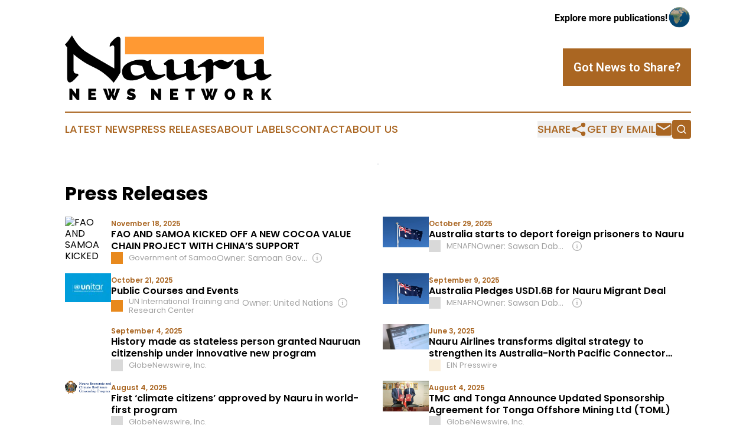

--- FILE ---
content_type: text/html;charset=utf-8
request_url: https://www.naurunewsnetwork.com/press-releases
body_size: 9420
content:
<!DOCTYPE html>
<html lang="en">
<head>
  <title>Press Releases | Nauru News Network</title>
  <meta charset="utf-8">
  <meta name="viewport" content="width=device-width, initial-scale=1">
    <meta name="description" content="Nauru News Network is an online news publication focusing on the Nauru: The most trusted news from Nauru">
    <link rel="icon" href="https://cdn.newsmatics.com/agp/sites/naurunewsnetwork-favicon-1.png" type="image/png">
  <meta name="csrf-token" content="ePFpQB05FcBLXNeTHyoY-TSrPOkP_9nAol201zT4BD0=">
  <meta name="csrf-param" content="authenticity_token">
  <link href="/css/styles.min.css?v8b462ddadeaeaa5f003824c404a14529ce52718c" rel="stylesheet" data-turbo-track="reload">
  <link rel="stylesheet" href="/plugins/vanilla-cookieconsent/cookieconsent.css?v8b462ddadeaeaa5f003824c404a14529ce52718c">
  
<style type="text/css">
    :root {
        --color-primary-background: rgba(170, 102, 34, 0.4);
        --color-primary: #aa6622;
        --color-secondary: #000000;
    }
</style>

  <script type="importmap">
    {
      "imports": {
          "adController": "/js/controllers/adController.js?v8b462ddadeaeaa5f003824c404a14529ce52718c",
          "alertDialog": "/js/controllers/alertDialog.js?v8b462ddadeaeaa5f003824c404a14529ce52718c",
          "articleListController": "/js/controllers/articleListController.js?v8b462ddadeaeaa5f003824c404a14529ce52718c",
          "dialog": "/js/controllers/dialog.js?v8b462ddadeaeaa5f003824c404a14529ce52718c",
          "flashMessage": "/js/controllers/flashMessage.js?v8b462ddadeaeaa5f003824c404a14529ce52718c",
          "gptAdController": "/js/controllers/gptAdController.js?v8b462ddadeaeaa5f003824c404a14529ce52718c",
          "hamburgerController": "/js/controllers/hamburgerController.js?v8b462ddadeaeaa5f003824c404a14529ce52718c",
          "labelsDescription": "/js/controllers/labelsDescription.js?v8b462ddadeaeaa5f003824c404a14529ce52718c",
          "searchController": "/js/controllers/searchController.js?v8b462ddadeaeaa5f003824c404a14529ce52718c",
          "videoController": "/js/controllers/videoController.js?v8b462ddadeaeaa5f003824c404a14529ce52718c",
          "navigationController": "/js/controllers/navigationController.js?v8b462ddadeaeaa5f003824c404a14529ce52718c"          
      }
    }
  </script>
  <script>
      (function(w,d,s,l,i){w[l]=w[l]||[];w[l].push({'gtm.start':
      new Date().getTime(),event:'gtm.js'});var f=d.getElementsByTagName(s)[0],
      j=d.createElement(s),dl=l!='dataLayer'?'&l='+l:'';j.async=true;
      j.src='https://www.googletagmanager.com/gtm.js?id='+i+dl;
      f.parentNode.insertBefore(j,f);
      })(window,document,'script','dataLayer','GTM-KGCXW2X');
  </script>

  <script>
    window.dataLayer.push({
      'cookie_settings': 'delta'
    });
  </script>
</head>
<body class="df-5 is-subpage">
<noscript>
  <iframe src="https://www.googletagmanager.com/ns.html?id=GTM-KGCXW2X"
          height="0" width="0" style="display:none;visibility:hidden"></iframe>
</noscript>
<div class="layout">

  <!-- Top banner -->
  <div class="max-md:hidden w-full content universal-ribbon-inner flex justify-end items-center">
    <a href="https://www.affinitygrouppublishing.com/" target="_blank" class="brands">
      <span class="font-bold text-black">Explore more publications!</span>
      <div>
        <img src="/images/globe.png" height="40" width="40" class="icon-globe"/>
      </div>
    </a>
  </div>
  <header data-controller="hamburger">
  <div class="content">
    <div class="header-top">
      <div class="flex gap-2 masthead-container justify-between items-center">
        <div class="mr-4 logo-container">
          <a href="/">
              <img src="https://cdn.newsmatics.com/agp/sites/naurunewsnetwork-logo-1.svg" alt="Nauru News Network"
                class="max-md:!h-[60px] lg:!max-h-[115px]" height="328479"
                width="auto" />
          </a>
        </div>
        <button class="hamburger relative w-8 h-6">
          <span aria-hidden="true"
            class="block absolute h-[2px] w-9 bg-[--color-primary] transform transition duration-500 ease-in-out -translate-y-[15px]"></span>
          <span aria-hidden="true"
            class="block absolute h-[2px] w-7 bg-[--color-primary] transform transition duration-500 ease-in-out translate-x-[7px]"></span>
          <span aria-hidden="true"
            class="block absolute h-[2px] w-9 bg-[--color-primary] transform transition duration-500 ease-in-out translate-y-[15px]"></span>
        </button>
        <a href="/submit-news" class="max-md:hidden button button-upload-content button-primary w-fit">
          <span>Got News to Share?</span>
        </a>
      </div>
      <!--  Screen size line  -->
      <div class="absolute bottom-0 -ml-[20px] w-screen h-[1px] bg-[--color-primary] z-50 md:hidden">
      </div>
    </div>
    <!-- Navigation bar -->
    <div class="navigation is-hidden-on-mobile" id="main-navigation">
      <div class="w-full md:hidden">
        <div data-controller="search" class="relative w-full">
  <div data-search-target="form" class="relative active">
    <form data-action="submit->search#performSearch" class="search-form">
      <input type="text" name="query" placeholder="Search..." data-search-target="input" class="search-input md:hidden" />
      <button type="button" data-action="click->search#toggle" data-search-target="icon" class="button-search">
        <img height="18" width="18" src="/images/search.svg" />
      </button>
    </form>
  </div>
</div>

      </div>
      <nav class="navigation-part">
          <a href="/latest-news" class="nav-link">
            Latest News
          </a>
          <a href="/press-releases" class="nav-link">
            Press Releases
          </a>
          <a href="/about-labels" class="nav-link">
            About Labels
          </a>
          <a href="/contact" class="nav-link">
            Contact
          </a>
          <a href="/about" class="nav-link">
            About Us
          </a>
      </nav>
      <div class="w-full md:w-auto md:justify-end">
        <div data-controller="navigation" class="header-actions hidden">
  <button class="nav-link flex gap-1 items-center" onclick="window.ShareDialog.openDialog()">
    <span data-navigation-target="text">
      Share
    </span>
    <span class="icon-share"></span>
  </button>
  <button onclick="window.AlertDialog.openDialog()" class="nav-link nav-link-email flex items-center gap-1.5">
    <span data-navigation-target="text">
      Get by Email
    </span>
    <span class="icon-mail"></span>
  </button>
  <div class="max-md:hidden">
    <div data-controller="search" class="relative w-full">
  <div data-search-target="form" class="relative active">
    <form data-action="submit->search#performSearch" class="search-form">
      <input type="text" name="query" placeholder="Search..." data-search-target="input" class="search-input md:hidden" />
      <button type="button" data-action="click->search#toggle" data-search-target="icon" class="button-search">
        <img height="18" width="18" src="/images/search.svg" />
      </button>
    </form>
  </div>
</div>

  </div>
</div>

      </div>
      <a href="/submit-news" class="md:hidden uppercase button button-upload-content button-primary w-fit">
        <span>Got News to Share?</span>
      </a>
      <a href="https://www.affinitygrouppublishing.com/" target="_blank" class="nav-link-agp">
        Explore more publications!
        <img src="/images/globe.png" height="35" width="35" />
      </a>
    </div>
  </div>
</header>

  <div id="main-content" class="content">
    <div id="flash-message"></div>
    <div data-controller="ads" class="w-fit max-md:hidden mx-auto border">
    <div data-ads-target="bannerAd"></div>
</div>
  <div class="mt-[30px]" data-controller="article-list"
    data-article-list-classifications-value="">
    <h2 class="family-list-heading">
       Press Releases
    </h2>
    <div class="title-with-button">
    </div>
    <div id="articles-list">
      <div class="article-list">
      <div class="article-inner items-start">
      <a href="/article/868217421-fao-and-samoa-kicked-off-a-new-cocoa-value-chain-project-with-china-s-support" target="_blank" class="block article-image-link">
        <img alt="FAO AND SAMOA KICKED OFF A NEW COCOA VALUE CHAIN PROJECT WITH CHINA’S SUPPORT" src="https://www.samoagovt.ws/wp-content/uploads/2020/04/Government_of_Samoa_FB_OG_Image-Coat_of_arms_of_Samoa.png" width=""
          class="article-image">
      </a>
    <div class="flex flex-1 min-w-0 flex-col justify-start">
      <span class="flex flex-col gap-y-1 justify-start">
        <span class="article-date flex items-center">
        November 18, 2025
        </span>
        <a href="/article/868217421-fao-and-samoa-kicked-off-a-new-cocoa-value-chain-project-with-china-s-support" target="_blank">
          <h2 class="article-heading">
            FAO AND SAMOA KICKED OFF A NEW COCOA VALUE CHAIN PROJECT WITH CHINA’S SUPPORT
          </h2>
        </a>

        <div class="flex w-full gap-2 items-center">
          <div class="article-info">
            <span class="article-source flex items-center">
              <a data-article-list-target="label" style="background-color: #E8891D"
                class="block has-tooltip flex-none w-5 h-5 mr-2.5"
                href="/about-labels#government_pr" target="_blank">
                <span class="tooltip">
                Gov&#39;t Institution
                </span>
              </a>
              Government of Samoa
            </span>
              <div data-article-list-target="label" data-controller="dialog" data-action="click->dialog#clickOutside">
                <div data-article-list-target="owner" data-action="click->dialog#open" class="article-owner article-owner-short max-w-full overflow-hidden switcher-labels-hide flex items-center">
                  <span class="truncate flex-1">
                    Owner:&nbsp;Samoan Government
                  </span>
                  <img class="ml-1.5 w-5 h-5 flex-none cursor-pointer" src="/images/info.svg" />
                </div>
                <dialog class="backdrop:bg-gray-500/75 z-40 text-left rounded-xl bg-white w-full max-w-[95vw] sm:max-w-[600px]" data-dialog-target="modal">
  <div class="z-20 modal-content p-6 break-words">
    <div>
      <div class="flex items-center justify-between mb-[15px]">
        <div>
          <h3 class="mb-0 font-bold text-[26px]">Government of Samoa</h3>
        </div>
        <div class="flex items-center align-middle justify-end">
          <a class="inline-flex items-center" href="/about-labels#government_pr" target="_blank">
            <span class="inline-flex items-center">
            <span style="background-color: #E8891D" class="block has-tooltip flex-none w-5 h-5 rounded-md mr-2.5"></span>
          </span><span class="inline-flex items-center">Gov&#39;t Institution</span>
          </a>
        </div>
      </div>
      <table class="w-full table-fixed [&_td]:p-2 mb-6 [&_td]:[overflow-wrap:anywhere]">
          <tr>
            <th class="w-44">Owned By</th>
            <td><a class="underline hover:no-underline external-link" href="https://www.google.com/search?q=Samoan+Government+Government+of+Samoa" target="_blank">Samoan Government</a></td>
          </tr>
        <tr>
          <th>Year Founded</th>
          <td>1960</td>
        </tr>
          <tr>
            <th>Website</th>
            <td>
              <a class="underline hover:no-underline external-link break-all [overflow-wrap:anywhere]" href="https://www.samoagovt.ws/" target="_blank">https://www.samoagovt.ws/</a>
            </td>
          </tr>
        <tr>
          <th>Domain Registration Year</th>
          <td>
            2013
          </td>
        </tr>
        <tr>
          <th>Access Type</th>
          <td>open</td>
        </tr>
          <tr>
            <th>Publication Location</th>
            <td>
                Samoa,
                Alpia
            </td>
          </tr>
          <tr>
            <th>Owner Country</th>
            <td>
              Samoa
                <img class="inline-block ml-2 border border-black" width="20" src="https://cdn.newsmatics.com/shared/flags/ws.svg" />
            </td>
          </tr>
      </table>
      <p class="mb-6">
        We welcome your feedback!<br>
        If you have comments or corrections, <a href="/contact" class="underline hover:no-underline" data-turbo="false" target="_blank">let us know</a>.
      </p>
    </div>
    <button data-action="click->dialog#close" type="button" class="button-outline w-fit mx-auto">
      Close
    </button>
  </div>
</dialog>

              </div>
          </div>
        </div>
      </span>
    </div>
</div>

      <div class="article-inner items-start">
      <a href="/article/863033426-australia-starts-to-deport-foreign-prisoners-to-nauru" target="_blank" class="block article-image-link">
        <img alt="Australia starts to deport foreign prisoners to Nauru" src="https://menafn.com/updates/pr/Menafn_News_Images\local_politics_1169.jpg" width=""
          class="article-image">
      </a>
    <div class="flex flex-1 min-w-0 flex-col justify-start">
      <span class="flex flex-col gap-y-1 justify-start">
        <span class="article-date flex items-center">
        October 29, 2025
        </span>
        <a href="/article/863033426-australia-starts-to-deport-foreign-prisoners-to-nauru" target="_blank">
          <h2 class="article-heading">
            Australia starts to deport foreign prisoners to Nauru
          </h2>
        </a>

        <div class="flex w-full gap-2 items-center">
          <div class="article-info">
            <span class="article-source flex items-center">
              <a data-article-list-target="label" style="background-color: #D9D9D9"
                class="block has-tooltip flex-none w-5 h-5 mr-2.5"
                href="/about-labels#unknown" target="_blank">
                <span class="tooltip">
                Indeterminate
                </span>
              </a>
              MENAFN
            </span>
              <div data-article-list-target="label" data-controller="dialog" data-action="click->dialog#clickOutside">
                <div data-article-list-target="owner" data-action="click->dialog#open" class="article-owner article-owner-short max-w-full overflow-hidden switcher-labels-hide flex items-center">
                  <span class="truncate flex-1">
                    Owner:&nbsp;Sawsan Dababneh &amp; Ramzi AbdelJaber
                  </span>
                  <img class="ml-1.5 w-5 h-5 flex-none cursor-pointer" src="/images/info.svg" />
                </div>
                <dialog class="backdrop:bg-gray-500/75 z-40 text-left rounded-xl bg-white w-full max-w-[95vw] sm:max-w-[600px]" data-dialog-target="modal">
  <div class="z-20 modal-content p-6 break-words">
    <div>
      <div class="flex items-center justify-between mb-[15px]">
        <div>
          <h3 class="mb-0 font-bold text-[26px]">MENAFN</h3>
        </div>
        <div class="flex items-center align-middle justify-end">
          <a class="inline-flex items-center" href="/about-labels#unknown" target="_blank">
            <span class="inline-flex items-center">
            <span style="background-color: #D9D9D9" class="block has-tooltip flex-none w-5 h-5 rounded-md mr-2.5"></span>
          </span><span class="inline-flex items-center">Indeterminate</span>
          </a>
        </div>
      </div>
      <table class="w-full table-fixed [&_td]:p-2 mb-6 [&_td]:[overflow-wrap:anywhere]">
          <tr>
            <th class="w-44">Owned By</th>
            <td><a class="underline hover:no-underline external-link" href="https://www.google.com/search?q=Sawsan+Dababneh+%26+Ramzi+AbdelJaber+MENAFN" target="_blank">Sawsan Dababneh &amp; Ramzi AbdelJaber through The Middle East North Africa Financial Network, Inc</a></td>
          </tr>
        <tr>
          <th>Year Founded</th>
          <td>2000</td>
        </tr>
          <tr>
            <th>Website</th>
            <td>
              <a class="underline hover:no-underline external-link break-all [overflow-wrap:anywhere]" href="https://menafn.com" target="_blank">menafn.com</a>
            </td>
          </tr>
        <tr>
          <th>Domain Registration Year</th>
          <td>
            Indeterminate
          </td>
        </tr>
        <tr>
          <th>Access Type</th>
          <td>open</td>
        </tr>
          <tr>
            <th>Publication Location</th>
            <td>
                Amman, New York, Dubai
            </td>
          </tr>
      </table>
      <p class="mb-6">
        We welcome your feedback!<br>
        If you have comments or corrections, <a href="/contact" class="underline hover:no-underline" data-turbo="false" target="_blank">let us know</a>.
      </p>
    </div>
    <button data-action="click->dialog#close" type="button" class="button-outline w-fit mx-auto">
      Close
    </button>
  </div>
</dialog>

              </div>
          </div>
        </div>
      </span>
    </div>
</div>

      <div class="article-inner items-start">
      <a href="/article/860171955-public-courses-and-events" target="_blank" class="block article-image-link">
        <img alt="Public Courses and Events" src="https://2c717466dc25cd7041c9-8eeda6a8ca964cf210ed223dbc947813.ssl.cf2.rackcdn.com/23983489-860171955-Unitar720x450-100x63.png" width="100"
          class="article-image">
      </a>
    <div class="flex flex-1 min-w-0 flex-col justify-start">
      <span class="flex flex-col gap-y-1 justify-start">
        <span class="article-date flex items-center">
        October 21, 2025
        </span>
        <a href="/article/860171955-public-courses-and-events" target="_blank">
          <h2 class="article-heading">
            Public Courses and Events
          </h2>
        </a>

        <div class="flex w-full gap-2 items-center">
          <div class="article-info">
            <span class="article-source flex items-center">
              <a data-article-list-target="label" style="background-color: #E8891D"
                class="block has-tooltip flex-none w-5 h-5 mr-2.5"
                href="/about-labels#government_pr" target="_blank">
                <span class="tooltip">
                Gov&#39;t Institution
                </span>
              </a>
              UN International Training and Research Center
            </span>
              <div data-article-list-target="label" data-controller="dialog" data-action="click->dialog#clickOutside">
                <div data-article-list-target="owner" data-action="click->dialog#open" class="article-owner article-owner-short max-w-full overflow-hidden switcher-labels-hide flex items-center">
                  <span class="truncate flex-1">
                    Owner:&nbsp;United Nations
                  </span>
                  <img class="ml-1.5 w-5 h-5 flex-none cursor-pointer" src="/images/info.svg" />
                </div>
                <dialog class="backdrop:bg-gray-500/75 z-40 text-left rounded-xl bg-white w-full max-w-[95vw] sm:max-w-[600px]" data-dialog-target="modal">
  <div class="z-20 modal-content p-6 break-words">
    <div>
      <div class="flex items-center justify-between mb-[15px]">
        <div>
          <h3 class="mb-0 font-bold text-[26px]">UN International Training and Research Center</h3>
        </div>
        <div class="flex items-center align-middle justify-end">
          <a class="inline-flex items-center" href="/about-labels#government_pr" target="_blank">
            <span class="inline-flex items-center">
            <span style="background-color: #E8891D" class="block has-tooltip flex-none w-5 h-5 rounded-md mr-2.5"></span>
          </span><span class="inline-flex items-center">Gov&#39;t Institution</span>
          </a>
        </div>
      </div>
      <table class="w-full table-fixed [&_td]:p-2 mb-6 [&_td]:[overflow-wrap:anywhere]">
          <tr>
            <th class="w-44">Owned By</th>
            <td><a class="underline hover:no-underline external-link" href="https://www.google.com/search?q=United+Nations+UN+International+Training+and+Research+Center" target="_blank">United Nations</a></td>
          </tr>
        <tr>
          <th>Year Founded</th>
          <td>1963</td>
        </tr>
          <tr>
            <th>Website</th>
            <td>
              <a class="underline hover:no-underline external-link break-all [overflow-wrap:anywhere]" href="https://unitar.org" target="_blank">unitar.org</a>
            </td>
          </tr>
        <tr>
          <th>Domain Registration Year</th>
          <td>
            Indeterminate
          </td>
        </tr>
        <tr>
          <th>Access Type</th>
          <td>open</td>
        </tr>
          <tr>
            <th>Publication Location</th>
            <td>
                Switzerland,
                Geneva
            </td>
          </tr>
      </table>
      <p class="mb-6">
        We welcome your feedback!<br>
        If you have comments or corrections, <a href="/contact" class="underline hover:no-underline" data-turbo="false" target="_blank">let us know</a>.
      </p>
    </div>
    <button data-action="click->dialog#close" type="button" class="button-outline w-fit mx-auto">
      Close
    </button>
  </div>
</dialog>

              </div>
          </div>
        </div>
      </span>
    </div>
</div>

      <div class="article-inner items-start">
      <a href="/article/847494422-australia-pledges-usd1-6b-for-nauru-migrant-deal" target="_blank" class="block article-image-link">
        <img alt="Australia Pledges USD1.6B for Nauru Migrant Deal" src="https://menafn.com/updates/pr/Menafn_News_Images\local_politics_1169.jpg" width=""
          class="article-image">
      </a>
    <div class="flex flex-1 min-w-0 flex-col justify-start">
      <span class="flex flex-col gap-y-1 justify-start">
        <span class="article-date flex items-center">
        September 9, 2025
        </span>
        <a href="/article/847494422-australia-pledges-usd1-6b-for-nauru-migrant-deal" target="_blank">
          <h2 class="article-heading">
            Australia Pledges USD1.6B for Nauru Migrant Deal
          </h2>
        </a>

        <div class="flex w-full gap-2 items-center">
          <div class="article-info">
            <span class="article-source flex items-center">
              <a data-article-list-target="label" style="background-color: #D9D9D9"
                class="block has-tooltip flex-none w-5 h-5 mr-2.5"
                href="/about-labels#unknown" target="_blank">
                <span class="tooltip">
                Indeterminate
                </span>
              </a>
              MENAFN
            </span>
              <div data-article-list-target="label" data-controller="dialog" data-action="click->dialog#clickOutside">
                <div data-article-list-target="owner" data-action="click->dialog#open" class="article-owner article-owner-short max-w-full overflow-hidden switcher-labels-hide flex items-center">
                  <span class="truncate flex-1">
                    Owner:&nbsp;Sawsan Dababneh &amp; Ramzi AbdelJaber
                  </span>
                  <img class="ml-1.5 w-5 h-5 flex-none cursor-pointer" src="/images/info.svg" />
                </div>
                <dialog class="backdrop:bg-gray-500/75 z-40 text-left rounded-xl bg-white w-full max-w-[95vw] sm:max-w-[600px]" data-dialog-target="modal">
  <div class="z-20 modal-content p-6 break-words">
    <div>
      <div class="flex items-center justify-between mb-[15px]">
        <div>
          <h3 class="mb-0 font-bold text-[26px]">MENAFN</h3>
        </div>
        <div class="flex items-center align-middle justify-end">
          <a class="inline-flex items-center" href="/about-labels#unknown" target="_blank">
            <span class="inline-flex items-center">
            <span style="background-color: #D9D9D9" class="block has-tooltip flex-none w-5 h-5 rounded-md mr-2.5"></span>
          </span><span class="inline-flex items-center">Indeterminate</span>
          </a>
        </div>
      </div>
      <table class="w-full table-fixed [&_td]:p-2 mb-6 [&_td]:[overflow-wrap:anywhere]">
          <tr>
            <th class="w-44">Owned By</th>
            <td><a class="underline hover:no-underline external-link" href="https://www.google.com/search?q=Sawsan+Dababneh+%26+Ramzi+AbdelJaber+MENAFN" target="_blank">Sawsan Dababneh &amp; Ramzi AbdelJaber through The Middle East North Africa Financial Network, Inc</a></td>
          </tr>
        <tr>
          <th>Year Founded</th>
          <td>2000</td>
        </tr>
          <tr>
            <th>Website</th>
            <td>
              <a class="underline hover:no-underline external-link break-all [overflow-wrap:anywhere]" href="https://menafn.com" target="_blank">menafn.com</a>
            </td>
          </tr>
        <tr>
          <th>Domain Registration Year</th>
          <td>
            Indeterminate
          </td>
        </tr>
        <tr>
          <th>Access Type</th>
          <td>open</td>
        </tr>
          <tr>
            <th>Publication Location</th>
            <td>
                Amman, New York, Dubai
            </td>
          </tr>
      </table>
      <p class="mb-6">
        We welcome your feedback!<br>
        If you have comments or corrections, <a href="/contact" class="underline hover:no-underline" data-turbo="false" target="_blank">let us know</a>.
      </p>
    </div>
    <button data-action="click->dialog#close" type="button" class="button-outline w-fit mx-auto">
      Close
    </button>
  </div>
</dialog>

              </div>
          </div>
        </div>
      </span>
    </div>
</div>

      <div class="article-inner items-start">
      <a href="/article/846028838-history-made-as-stateless-person-granted-nauruan-citizenship-under-innovative-new-program" target="_blank" class="block article-image-link">
        <img alt="History made as stateless person granted Nauruan citizenship under innovative new program" src="https://www.globenewswire.com/newsroom/ti?nf=OTUyMzAxMCM3MTI3NjM1IzIyOTYzOTU=" width=""
          class="article-image">
      </a>
    <div class="flex flex-1 min-w-0 flex-col justify-start">
      <span class="flex flex-col gap-y-1 justify-start">
        <span class="article-date flex items-center">
        September 4, 2025
        </span>
        <a href="/article/846028838-history-made-as-stateless-person-granted-nauruan-citizenship-under-innovative-new-program" target="_blank">
          <h2 class="article-heading">
            History made as stateless person granted Nauruan citizenship under innovative new program
          </h2>
        </a>

        <div class="flex w-full gap-2 items-center">
          <div class="article-info">
            <span class="article-source flex items-center">
              <a data-article-list-target="label" style="background-color: #D9D9D9"
                class="block has-tooltip flex-none w-5 h-5 mr-2.5"
                href="/about-labels#unknown" target="_blank">
                <span class="tooltip">
                Indeterminate
                </span>
              </a>
              GlobeNewswire, Inc.
            </span>
          </div>
        </div>
      </span>
    </div>
</div>

      <div class="article-inner items-start">
      <a href="/article/817104538-nauru-airlines-transforms-digital-strategy-to-strengthen-its-australia-north-pacific-connector-service" target="_blank" class="block article-image-link">
        <img alt="Nauru Airlines transforms digital strategy to strengthen its Australia-North Pacific Connector service" src="https://img.einnews.com/small/892927/ink-dcs-interface-nauru-airline.png" width="110"
          class="article-image">
      </a>
    <div class="flex flex-1 min-w-0 flex-col justify-start">
      <span class="flex flex-col gap-y-1 justify-start">
        <span class="article-date flex items-center">
        June 3, 2025
        </span>
        <a href="/article/817104538-nauru-airlines-transforms-digital-strategy-to-strengthen-its-australia-north-pacific-connector-service" target="_blank">
          <h2 class="article-heading">
            Nauru Airlines transforms digital strategy to strengthen its Australia-North Pacific Connector service
          </h2>
        </a>

        <div class="flex w-full gap-2 items-center">
          <div class="article-info">
            <span class="article-source flex items-center">
              <a data-article-list-target="label" style="background-color: #F9EEDB"
                class="block has-tooltip flex-none w-5 h-5 mr-2.5"
                href="/about-labels#neutral" target="_blank">
                <span class="tooltip">
                Neutral
                </span>
              </a>
              EIN Presswire
            </span>
          </div>
        </div>
      </span>
    </div>
</div>

      <div class="article-inner items-start">
      <a href="/article/836850609-first-climate-citizens-approved-by-nauru-in-world-first-program" target="_blank" class="block article-image-link">
        <img alt="First ‘climate citizens’ approved by Nauru in world-first program" src="https://ml.globenewswire.com/media/b51b1e98-7dca-44fd-94a8-c306a5a0ec2a/small/necrcp-png.png" width="150"
          class="article-image">
      </a>
    <div class="flex flex-1 min-w-0 flex-col justify-start">
      <span class="flex flex-col gap-y-1 justify-start">
        <span class="article-date flex items-center">
        August 4, 2025
        </span>
        <a href="/article/836850609-first-climate-citizens-approved-by-nauru-in-world-first-program" target="_blank">
          <h2 class="article-heading">
            First ‘climate citizens’ approved by Nauru in world-first program
          </h2>
        </a>

        <div class="flex w-full gap-2 items-center">
          <div class="article-info">
            <span class="article-source flex items-center">
              <a data-article-list-target="label" style="background-color: #D9D9D9"
                class="block has-tooltip flex-none w-5 h-5 mr-2.5"
                href="/about-labels#unknown" target="_blank">
                <span class="tooltip">
                Indeterminate
                </span>
              </a>
              GlobeNewswire, Inc.
            </span>
          </div>
        </div>
      </span>
    </div>
</div>

      <div class="article-inner items-start">
      <a href="/article/836850600-tmc-and-tonga-announce-updated-sponsorship-agreement-for-tonga-offshore-mining-ltd-toml" target="_blank" class="block article-image-link">
        <img alt="TMC and Tonga Announce Updated Sponsorship Agreement for Tonga Offshore Mining Ltd (TOML)" src="https://ml.globenewswire.com/media/e06b89db-c634-4a74-a8d3-af88fd928e18/medium/signing-ceremony.jpg" width=""
          class="article-image">
      </a>
    <div class="flex flex-1 min-w-0 flex-col justify-start">
      <span class="flex flex-col gap-y-1 justify-start">
        <span class="article-date flex items-center">
        August 4, 2025
        </span>
        <a href="/article/836850600-tmc-and-tonga-announce-updated-sponsorship-agreement-for-tonga-offshore-mining-ltd-toml" target="_blank">
          <h2 class="article-heading">
            TMC and Tonga Announce Updated Sponsorship Agreement for Tonga Offshore Mining Ltd (TOML)
          </h2>
        </a>

        <div class="flex w-full gap-2 items-center">
          <div class="article-info">
            <span class="article-source flex items-center">
              <a data-article-list-target="label" style="background-color: #D9D9D9"
                class="block has-tooltip flex-none w-5 h-5 mr-2.5"
                href="/about-labels#unknown" target="_blank">
                <span class="tooltip">
                Indeterminate
                </span>
              </a>
              GlobeNewswire, Inc.
            </span>
          </div>
        </div>
      </span>
    </div>
</div>

      <div class="article-inner items-start">
      <a href="/article/871842916-samoa-signs-phase-ii-of-the-pacer-plus-implementation-arrangement" target="_blank" class="block article-image-link">
        <img alt="SAMOA SIGNS PHASE II OF THE PACER PLUS IMPLEMENTATION ARRANGEMENT" src="https://www.samoagovt.ws/wp-content/uploads/2020/04/Government_of_Samoa_FB_OG_Image-Coat_of_arms_of_Samoa.png" width=""
          class="article-image">
      </a>
    <div class="flex flex-1 min-w-0 flex-col justify-start">
      <span class="flex flex-col gap-y-1 justify-start">
        <span class="article-date flex items-center">
        November 27, 2025
        </span>
        <a href="/article/871842916-samoa-signs-phase-ii-of-the-pacer-plus-implementation-arrangement" target="_blank">
          <h2 class="article-heading">
            SAMOA SIGNS PHASE II OF THE PACER PLUS IMPLEMENTATION ARRANGEMENT
          </h2>
        </a>

        <div class="flex w-full gap-2 items-center">
          <div class="article-info">
            <span class="article-source flex items-center">
              <a data-article-list-target="label" style="background-color: #E8891D"
                class="block has-tooltip flex-none w-5 h-5 mr-2.5"
                href="/about-labels#government_pr" target="_blank">
                <span class="tooltip">
                Gov&#39;t Institution
                </span>
              </a>
              Government of Samoa
            </span>
              <div data-article-list-target="label" data-controller="dialog" data-action="click->dialog#clickOutside">
                <div data-article-list-target="owner" data-action="click->dialog#open" class="article-owner article-owner-short max-w-full overflow-hidden switcher-labels-hide flex items-center">
                  <span class="truncate flex-1">
                    Owner:&nbsp;Samoan Government
                  </span>
                  <img class="ml-1.5 w-5 h-5 flex-none cursor-pointer" src="/images/info.svg" />
                </div>
                <dialog class="backdrop:bg-gray-500/75 z-40 text-left rounded-xl bg-white w-full max-w-[95vw] sm:max-w-[600px]" data-dialog-target="modal">
  <div class="z-20 modal-content p-6 break-words">
    <div>
      <div class="flex items-center justify-between mb-[15px]">
        <div>
          <h3 class="mb-0 font-bold text-[26px]">Government of Samoa</h3>
        </div>
        <div class="flex items-center align-middle justify-end">
          <a class="inline-flex items-center" href="/about-labels#government_pr" target="_blank">
            <span class="inline-flex items-center">
            <span style="background-color: #E8891D" class="block has-tooltip flex-none w-5 h-5 rounded-md mr-2.5"></span>
          </span><span class="inline-flex items-center">Gov&#39;t Institution</span>
          </a>
        </div>
      </div>
      <table class="w-full table-fixed [&_td]:p-2 mb-6 [&_td]:[overflow-wrap:anywhere]">
          <tr>
            <th class="w-44">Owned By</th>
            <td><a class="underline hover:no-underline external-link" href="https://www.google.com/search?q=Samoan+Government+Government+of+Samoa" target="_blank">Samoan Government</a></td>
          </tr>
        <tr>
          <th>Year Founded</th>
          <td>1960</td>
        </tr>
          <tr>
            <th>Website</th>
            <td>
              <a class="underline hover:no-underline external-link break-all [overflow-wrap:anywhere]" href="https://www.samoagovt.ws/" target="_blank">https://www.samoagovt.ws/</a>
            </td>
          </tr>
        <tr>
          <th>Domain Registration Year</th>
          <td>
            2013
          </td>
        </tr>
        <tr>
          <th>Access Type</th>
          <td>open</td>
        </tr>
          <tr>
            <th>Publication Location</th>
            <td>
                Samoa,
                Alpia
            </td>
          </tr>
          <tr>
            <th>Owner Country</th>
            <td>
              Samoa
                <img class="inline-block ml-2 border border-black" width="20" src="https://cdn.newsmatics.com/shared/flags/ws.svg" />
            </td>
          </tr>
      </table>
      <p class="mb-6">
        We welcome your feedback!<br>
        If you have comments or corrections, <a href="/contact" class="underline hover:no-underline" data-turbo="false" target="_blank">let us know</a>.
      </p>
    </div>
    <button data-action="click->dialog#close" type="button" class="button-outline w-fit mx-auto">
      Close
    </button>
  </div>
</dialog>

              </div>
          </div>
        </div>
      </span>
    </div>
</div>

      <div class="article-inner items-start">
      <a href="/article/824770014-tiny-nation-targets-climate-investors-to-become-citizens-and-help-it-change-the-world" target="_blank" class="block article-image-link">
        <img alt="Tiny nation targets climate investors to become citizens and help it change the world" src="https://ml.globenewswire.com/media/b51b1e98-7dca-44fd-94a8-c306a5a0ec2a/small/necrcp-png.png" width="150"
          class="article-image">
      </a>
    <div class="flex flex-1 min-w-0 flex-col justify-start">
      <span class="flex flex-col gap-y-1 justify-start">
        <span class="article-date flex items-center">
        June 23, 2025
        </span>
        <a href="/article/824770014-tiny-nation-targets-climate-investors-to-become-citizens-and-help-it-change-the-world" target="_blank">
          <h2 class="article-heading">
            Tiny nation targets climate investors to become citizens and help it change the world
          </h2>
        </a>

        <div class="flex w-full gap-2 items-center">
          <div class="article-info">
            <span class="article-source flex items-center">
              <a data-article-list-target="label" style="background-color: #D9D9D9"
                class="block has-tooltip flex-none w-5 h-5 mr-2.5"
                href="/about-labels#unknown" target="_blank">
                <span class="tooltip">
                Indeterminate
                </span>
              </a>
              GlobeNewswire, Inc.
            </span>
          </div>
        </div>
      </span>
    </div>
</div>

      <div class="article-inner items-start">
      <a href="/article/822801746-from-ratification-to-action-unesco-empowers-nauru-s-heritage-ambitions-in-the-first-national-consultation-on-the-world-heritage-convention" target="_blank" class="block article-image-link">
        <img alt="From Ratification to Action: UNESCO Empowers Nauru&#39;s Heritage Ambitions in the First National Consultation on the World Heritage Convention" src="https://whc.unesco.org/uploads/thumbs/news_2777-1200-630-20250616093909.jpg" width=""
          class="article-image">
      </a>
    <div class="flex flex-1 min-w-0 flex-col justify-start">
      <span class="flex flex-col gap-y-1 justify-start">
        <span class="article-date flex items-center">
        June 16, 2025
        </span>
        <a href="/article/822801746-from-ratification-to-action-unesco-empowers-nauru-s-heritage-ambitions-in-the-first-national-consultation-on-the-world-heritage-convention" target="_blank">
          <h2 class="article-heading">
            From Ratification to Action: UNESCO Empowers Nauru&#39;s Heritage Ambitions in the First National Consultation on the World Heritage Convention
          </h2>
        </a>

        <div class="flex w-full gap-2 items-center">
          <div class="article-info">
            <span class="article-source flex items-center">
              <a data-article-list-target="label" style="background-color: #E8891D"
                class="block has-tooltip flex-none w-5 h-5 mr-2.5"
                href="/about-labels#government_pr" target="_blank">
                <span class="tooltip">
                Gov&#39;t Institution
                </span>
              </a>
              UNESCO World Heritage Centre
            </span>
              <div data-article-list-target="label" data-controller="dialog" data-action="click->dialog#clickOutside">
                <div data-article-list-target="owner" data-action="click->dialog#open" class="article-owner article-owner-short max-w-full overflow-hidden switcher-labels-hide flex items-center">
                  <span class="truncate flex-1">
                    Owner:&nbsp;United Nations
                  </span>
                  <img class="ml-1.5 w-5 h-5 flex-none cursor-pointer" src="/images/info.svg" />
                </div>
                <dialog class="backdrop:bg-gray-500/75 z-40 text-left rounded-xl bg-white w-full max-w-[95vw] sm:max-w-[600px]" data-dialog-target="modal">
  <div class="z-20 modal-content p-6 break-words">
    <div>
      <div class="flex items-center justify-between mb-[15px]">
        <div>
          <h3 class="mb-0 font-bold text-[26px]">UNESCO World Heritage Centre</h3>
        </div>
        <div class="flex items-center align-middle justify-end">
          <a class="inline-flex items-center" href="/about-labels#government_pr" target="_blank">
            <span class="inline-flex items-center">
            <span style="background-color: #E8891D" class="block has-tooltip flex-none w-5 h-5 rounded-md mr-2.5"></span>
          </span><span class="inline-flex items-center">Gov&#39;t Institution</span>
          </a>
        </div>
      </div>
      <table class="w-full table-fixed [&_td]:p-2 mb-6 [&_td]:[overflow-wrap:anywhere]">
          <tr>
            <th class="w-44">Owned By</th>
            <td><a class="underline hover:no-underline external-link" href="https://www.google.com/search?q=United+Nations+UNESCO+World+Heritage+Centre" target="_blank">United Nations through UNESCO</a></td>
          </tr>
        <tr>
          <th>Year Founded</th>
          <td>1992</td>
        </tr>
          <tr>
            <th>Website</th>
            <td>
              <a class="underline hover:no-underline external-link break-all [overflow-wrap:anywhere]" href="https://whc.unesco.org/" target="_blank">https://whc.unesco.org/</a>
            </td>
          </tr>
        <tr>
          <th>Domain Registration Year</th>
          <td>
            1994
          </td>
        </tr>
        <tr>
          <th>Access Type</th>
          <td>open</td>
        </tr>
          <tr>
            <th>Publication Location</th>
            <td>
                France,
                Paris
            </td>
          </tr>
      </table>
      <p class="mb-6">
        We welcome your feedback!<br>
        If you have comments or corrections, <a href="/contact" class="underline hover:no-underline" data-turbo="false" target="_blank">let us know</a>.
      </p>
    </div>
    <button data-action="click->dialog#close" type="button" class="button-outline w-fit mx-auto">
      Close
    </button>
  </div>
</dialog>

              </div>
          </div>
        </div>
      </span>
    </div>
</div>

      <div class="article-inner items-start">
      <a href="/article/819096220-tmc-and-nauru-announce-updated-sponsorship-agreement-for-nauru-ocean-resources-inc-nori" target="_blank" class="block article-image-link">
        <img alt="TMC and Nauru Announce Updated Sponsorship Agreement for Nauru Ocean Resources Inc. (NORI)" src="https://ml.globenewswire.com/media/25fe098b-8e92-4c74-bb61-20b928ec09ee/small/tmc-black-jpg.jpg" width="150"
          class="article-image">
      </a>
    <div class="flex flex-1 min-w-0 flex-col justify-start">
      <span class="flex flex-col gap-y-1 justify-start">
        <span class="article-date flex items-center">
        June 4, 2025
        </span>
        <a href="/article/819096220-tmc-and-nauru-announce-updated-sponsorship-agreement-for-nauru-ocean-resources-inc-nori" target="_blank">
          <h2 class="article-heading">
            TMC and Nauru Announce Updated Sponsorship Agreement for Nauru Ocean Resources Inc. (NORI)
          </h2>
        </a>

        <div class="flex w-full gap-2 items-center">
          <div class="article-info">
            <span class="article-source flex items-center">
              <a data-article-list-target="label" style="background-color: #D9D9D9"
                class="block has-tooltip flex-none w-5 h-5 mr-2.5"
                href="/about-labels#unknown" target="_blank">
                <span class="tooltip">
                Indeterminate
                </span>
              </a>
              GlobeNewswire, Inc.
            </span>
          </div>
        </div>
      </span>
    </div>
</div>

      <div class="article-inner items-start">
      <a href="/article/786012116-president-lai-holds-press-conference-following-high-level-national-security-meeting" target="_blank" class="block article-image-link">
        <img alt="President Lai holds press conference following high-level national security meeting" src="https://english.president.gov.tw/File/Image/9aeb758e-245b-4b25-84b6-d9e78e50f68b" width=""
          class="article-image">
      </a>
    <div class="flex flex-1 min-w-0 flex-col justify-start">
      <span class="flex flex-col gap-y-1 justify-start">
        <span class="article-date flex items-center">
        February 14, 2025
        </span>
        <a href="/article/786012116-president-lai-holds-press-conference-following-high-level-national-security-meeting" target="_blank">
          <h2 class="article-heading">
            President Lai holds press conference following high-level national security meeting
          </h2>
        </a>

        <div class="flex w-full gap-2 items-center">
          <div class="article-info">
            <span class="article-source flex items-center">
              <a data-article-list-target="label" style="background-color: #E8891D"
                class="block has-tooltip flex-none w-5 h-5 mr-2.5"
                href="/about-labels#government_pr" target="_blank">
                <span class="tooltip">
                Gov&#39;t Institution
                </span>
              </a>
              Taiwan President News
            </span>
              <div data-article-list-target="label" data-controller="dialog" data-action="click->dialog#clickOutside">
                <div data-article-list-target="owner" data-action="click->dialog#open" class="article-owner article-owner-short max-w-full overflow-hidden switcher-labels-hide flex items-center">
                  <span class="truncate flex-1">
                    Owner:&nbsp;Taiwanese Government
                  </span>
                  <img class="ml-1.5 w-5 h-5 flex-none cursor-pointer" src="/images/info.svg" />
                </div>
                <dialog class="backdrop:bg-gray-500/75 z-40 text-left rounded-xl bg-white w-full max-w-[95vw] sm:max-w-[600px]" data-dialog-target="modal">
  <div class="z-20 modal-content p-6 break-words">
    <div>
      <div class="flex items-center justify-between mb-[15px]">
        <div>
          <h3 class="mb-0 font-bold text-[26px]">Taiwan President News</h3>
        </div>
        <div class="flex items-center align-middle justify-end">
          <a class="inline-flex items-center" href="/about-labels#government_pr" target="_blank">
            <span class="inline-flex items-center">
            <span style="background-color: #E8891D" class="block has-tooltip flex-none w-5 h-5 rounded-md mr-2.5"></span>
          </span><span class="inline-flex items-center">Gov&#39;t Institution</span>
          </a>
        </div>
      </div>
      <table class="w-full table-fixed [&_td]:p-2 mb-6 [&_td]:[overflow-wrap:anywhere]">
          <tr>
            <th class="w-44">Owned By</th>
            <td><a class="underline hover:no-underline external-link" href="https://www.google.com/search?q=Taiwanese+Government+Taiwan+President+News" target="_blank">Taiwanese Government</a></td>
          </tr>
        <tr>
          <th>Year Founded</th>
          <td>Indeterminate</td>
        </tr>
          <tr>
            <th>Website</th>
            <td>
              <a class="underline hover:no-underline external-link break-all [overflow-wrap:anywhere]" href="https://english.president.gov.tw/" target="_blank">https://english.president.gov.tw/</a>
            </td>
          </tr>
        <tr>
          <th>Domain Registration Year</th>
          <td>
            Indeterminate
          </td>
        </tr>
        <tr>
          <th>Access Type</th>
          <td>open</td>
        </tr>
          <tr>
            <th>Publication Location</th>
            <td>
                Taiwan,
                Taipei City
            </td>
          </tr>
          <tr>
            <th>Owner Country</th>
            <td>
              Taiwan
                <img class="inline-block ml-2 border border-black" width="20" src="https://cdn.newsmatics.com/shared/flags/tw.svg" />
            </td>
          </tr>
      </table>
      <p class="mb-6">
        We welcome your feedback!<br>
        If you have comments or corrections, <a href="/contact" class="underline hover:no-underline" data-turbo="false" target="_blank">let us know</a>.
      </p>
    </div>
    <button data-action="click->dialog#close" type="button" class="button-outline w-fit mx-auto">
      Close
    </button>
  </div>
</dialog>

              </div>
          </div>
        </div>
      </span>
    </div>
</div>

      <div class="article-inner items-start">
      <a href="/article/806617697-tmc-welcomes-u-s-executive-order-to-expedite-permitting-and-evaluate-offtake-of-critical-minerals-from-nodules-in-the-high-seas" target="_blank" class="block article-image-link">
        <img alt="TMC Welcomes U.S. Executive Order to Expedite Permitting and Evaluate Offtake of Critical Minerals from Nodules in the High Seas" src="https://ml.globenewswire.com/media/de134d05-5dad-4874-bfc7-fffdd339cb22/medium/unleashing-americas-energy-independence-through-seabed-miner.jpg" width=""
          class="article-image">
      </a>
    <div class="flex flex-1 min-w-0 flex-col justify-start">
      <span class="flex flex-col gap-y-1 justify-start">
        <span class="article-date flex items-center">
        April 25, 2025
        </span>
        <a href="/article/806617697-tmc-welcomes-u-s-executive-order-to-expedite-permitting-and-evaluate-offtake-of-critical-minerals-from-nodules-in-the-high-seas" target="_blank">
          <h2 class="article-heading">
            TMC Welcomes U.S. Executive Order to Expedite Permitting and Evaluate Offtake of Critical Minerals from Nodules in the High Seas
          </h2>
        </a>

        <div class="flex w-full gap-2 items-center">
          <div class="article-info">
            <span class="article-source flex items-center">
              <a data-article-list-target="label" style="background-color: #D9D9D9"
                class="block has-tooltip flex-none w-5 h-5 mr-2.5"
                href="/about-labels#unknown" target="_blank">
                <span class="tooltip">
                Indeterminate
                </span>
              </a>
              GlobeNewswire, Inc.
            </span>
          </div>
        </div>
      </span>
    </div>
</div>

      <div class="article-inner items-start">
      <a href="/article/773271888-president-lai-delivers-2025-new-year-s-address" target="_blank" class="block article-image-link">
        <img alt="President Lai delivers 2025 New Year’s Address" src="https://english.president.gov.tw/template/assets/img/fbshare.jpg" width=""
          class="article-image">
      </a>
    <div class="flex flex-1 min-w-0 flex-col justify-start">
      <span class="flex flex-col gap-y-1 justify-start">
        <span class="article-date flex items-center">
        January 1, 2025
        </span>
        <a href="/article/773271888-president-lai-delivers-2025-new-year-s-address" target="_blank">
          <h2 class="article-heading">
            President Lai delivers 2025 New Year’s Address
          </h2>
        </a>

        <div class="flex w-full gap-2 items-center">
          <div class="article-info">
            <span class="article-source flex items-center">
              <a data-article-list-target="label" style="background-color: #E8891D"
                class="block has-tooltip flex-none w-5 h-5 mr-2.5"
                href="/about-labels#government_pr" target="_blank">
                <span class="tooltip">
                Gov&#39;t Institution
                </span>
              </a>
              Taiwan President News
            </span>
              <div data-article-list-target="label" data-controller="dialog" data-action="click->dialog#clickOutside">
                <div data-article-list-target="owner" data-action="click->dialog#open" class="article-owner article-owner-short max-w-full overflow-hidden switcher-labels-hide flex items-center">
                  <span class="truncate flex-1">
                    Owner:&nbsp;Taiwanese Government
                  </span>
                  <img class="ml-1.5 w-5 h-5 flex-none cursor-pointer" src="/images/info.svg" />
                </div>
                <dialog class="backdrop:bg-gray-500/75 z-40 text-left rounded-xl bg-white w-full max-w-[95vw] sm:max-w-[600px]" data-dialog-target="modal">
  <div class="z-20 modal-content p-6 break-words">
    <div>
      <div class="flex items-center justify-between mb-[15px]">
        <div>
          <h3 class="mb-0 font-bold text-[26px]">Taiwan President News</h3>
        </div>
        <div class="flex items-center align-middle justify-end">
          <a class="inline-flex items-center" href="/about-labels#government_pr" target="_blank">
            <span class="inline-flex items-center">
            <span style="background-color: #E8891D" class="block has-tooltip flex-none w-5 h-5 rounded-md mr-2.5"></span>
          </span><span class="inline-flex items-center">Gov&#39;t Institution</span>
          </a>
        </div>
      </div>
      <table class="w-full table-fixed [&_td]:p-2 mb-6 [&_td]:[overflow-wrap:anywhere]">
          <tr>
            <th class="w-44">Owned By</th>
            <td><a class="underline hover:no-underline external-link" href="https://www.google.com/search?q=Taiwanese+Government+Taiwan+President+News" target="_blank">Taiwanese Government</a></td>
          </tr>
        <tr>
          <th>Year Founded</th>
          <td>Indeterminate</td>
        </tr>
          <tr>
            <th>Website</th>
            <td>
              <a class="underline hover:no-underline external-link break-all [overflow-wrap:anywhere]" href="https://english.president.gov.tw/" target="_blank">https://english.president.gov.tw/</a>
            </td>
          </tr>
        <tr>
          <th>Domain Registration Year</th>
          <td>
            Indeterminate
          </td>
        </tr>
        <tr>
          <th>Access Type</th>
          <td>open</td>
        </tr>
          <tr>
            <th>Publication Location</th>
            <td>
                Taiwan,
                Taipei City
            </td>
          </tr>
          <tr>
            <th>Owner Country</th>
            <td>
              Taiwan
                <img class="inline-block ml-2 border border-black" width="20" src="https://cdn.newsmatics.com/shared/flags/tw.svg" />
            </td>
          </tr>
      </table>
      <p class="mb-6">
        We welcome your feedback!<br>
        If you have comments or corrections, <a href="/contact" class="underline hover:no-underline" data-turbo="false" target="_blank">let us know</a>.
      </p>
    </div>
    <button data-action="click->dialog#close" type="button" class="button-outline w-fit mx-auto">
      Close
    </button>
  </div>
</dialog>

              </div>
          </div>
        </div>
      </span>
    </div>
</div>

      <div class="article-inner items-start">
      <a href="/article/803435484-rutger-bosland-pioneering-engineer-and-technical-lead-on-development-of-tmc-s-nodule-collection-system-joins-company-to-drive-commercial-readiness" target="_blank" class="block article-image-link">
        <img alt="Rutger Bosland, Pioneering Engineer and Technical Lead on Development of TMC’s Nodule Collection System, Joins Company to Drive Commercial Readiness" src="https://ml.globenewswire.com/media/54620104-910d-4198-9047-7426d666ea5c/medium/nodule-collector-vehicle.jpg" width=""
          class="article-image">
      </a>
    <div class="flex flex-1 min-w-0 flex-col justify-start">
      <span class="flex flex-col gap-y-1 justify-start">
        <span class="article-date flex items-center">
        April 15, 2025
        </span>
        <a href="/article/803435484-rutger-bosland-pioneering-engineer-and-technical-lead-on-development-of-tmc-s-nodule-collection-system-joins-company-to-drive-commercial-readiness" target="_blank">
          <h2 class="article-heading">
            Rutger Bosland, Pioneering Engineer and Technical Lead on Development of TMC’s Nodule Collection System, Joins Company to Drive Commercial Readiness
          </h2>
        </a>

        <div class="flex w-full gap-2 items-center">
          <div class="article-info">
            <span class="article-source flex items-center">
              <a data-article-list-target="label" style="background-color: #D9D9D9"
                class="block has-tooltip flex-none w-5 h-5 mr-2.5"
                href="/about-labels#unknown" target="_blank">
                <span class="tooltip">
                Indeterminate
                </span>
              </a>
              GlobeNewswire, Inc.
            </span>
          </div>
        </div>
      </span>
    </div>
</div>

      <div class="article-inner items-start">
      <a href="/article/797767664-tmc-announces-fourth-quarter-and-full-year-2024-results" target="_blank" class="block article-image-link">
        <img alt="TMC Announces Fourth Quarter and Full Year 2024 Results" src="https://ml.globenewswire.com/media/25fe098b-8e92-4c74-bb61-20b928ec09ee/small/tmc-black-jpg.jpg" width="150"
          class="article-image">
      </a>
    <div class="flex flex-1 min-w-0 flex-col justify-start">
      <span class="flex flex-col gap-y-1 justify-start">
        <span class="article-date flex items-center">
        March 27, 2025
        </span>
        <a href="/article/797767664-tmc-announces-fourth-quarter-and-full-year-2024-results" target="_blank">
          <h2 class="article-heading">
            TMC Announces Fourth Quarter and Full Year 2024 Results
          </h2>
        </a>

        <div class="flex w-full gap-2 items-center">
          <div class="article-info">
            <span class="article-source flex items-center">
              <a data-article-list-target="label" style="background-color: #D9D9D9"
                class="block has-tooltip flex-none w-5 h-5 mr-2.5"
                href="/about-labels#unknown" target="_blank">
                <span class="tooltip">
                Indeterminate
                </span>
              </a>
              GlobeNewswire, Inc.
            </span>
          </div>
        </div>
      </span>
    </div>
</div>

      <div class="article-inner items-start">
      <a href="/article/795939709-the-metals-company-announces-fourth-quarter-and-full-year-2024-corporate-update-conference-call-for-thursday-march-27-2025" target="_blank" class="block article-image-link">
        <img alt="The Metals Company Announces Fourth Quarter and Full Year 2024 Corporate Update Conference Call for Thursday, March 27, 2025" src="https://ml.globenewswire.com/media/25fe098b-8e92-4c74-bb61-20b928ec09ee/small/tmc-black-jpg.jpg" width="150"
          class="article-image">
      </a>
    <div class="flex flex-1 min-w-0 flex-col justify-start">
      <span class="flex flex-col gap-y-1 justify-start">
        <span class="article-date flex items-center">
        March 21, 2025
        </span>
        <a href="/article/795939709-the-metals-company-announces-fourth-quarter-and-full-year-2024-corporate-update-conference-call-for-thursday-march-27-2025" target="_blank">
          <h2 class="article-heading">
            The Metals Company Announces Fourth Quarter and Full Year 2024 Corporate Update Conference Call for Thursday, March 27, 2025
          </h2>
        </a>

        <div class="flex w-full gap-2 items-center">
          <div class="article-info">
            <span class="article-source flex items-center">
              <a data-article-list-target="label" style="background-color: #D9D9D9"
                class="block has-tooltip flex-none w-5 h-5 mr-2.5"
                href="/about-labels#unknown" target="_blank">
                <span class="tooltip">
                Indeterminate
                </span>
              </a>
              GlobeNewswire, Inc.
            </span>
          </div>
        </div>
      </span>
    </div>
</div>

      <div class="article-inner items-start">
      <a href="/article/794534446-microbix-acpcc-support-efforts-to-eliminate-cervical-cancer-in-the-indo-pacific" target="_blank" class="block article-image-link">
        <img alt="Microbix &amp; ACPCC support efforts to eliminate cervical cancer in the Indo-Pacific" src="https://ml.globenewswire.com/media/6b4d564a-3eab-42ee-be14-a2dd15c707cf/small/20161212-mbx-logo-lrg-jpg.jpg" width="150"
          class="article-image">
      </a>
    <div class="flex flex-1 min-w-0 flex-col justify-start">
      <span class="flex flex-col gap-y-1 justify-start">
        <span class="article-date flex items-center">
        March 17, 2025
        </span>
        <a href="/article/794534446-microbix-acpcc-support-efforts-to-eliminate-cervical-cancer-in-the-indo-pacific" target="_blank">
          <h2 class="article-heading">
            Microbix &amp; ACPCC support efforts to eliminate cervical cancer in the Indo-Pacific
          </h2>
        </a>

        <div class="flex w-full gap-2 items-center">
          <div class="article-info">
            <span class="article-source flex items-center">
              <a data-article-list-target="label" style="background-color: #D9D9D9"
                class="block has-tooltip flex-none w-5 h-5 mr-2.5"
                href="/about-labels#unknown" target="_blank">
                <span class="tooltip">
                Indeterminate
                </span>
              </a>
              GlobeNewswire, Inc.
            </span>
          </div>
        </div>
      </span>
    </div>
</div>

      <div class="article-inner items-start">
      <a href="/article/793701520-17-emerging-leaders-from-asia-pacific-advance-disaster-risk-reduction-skills-unitar-training-concludes-with-workshop-in-fiji" target="_blank" class="block article-image-link">
        <img alt="17 Emerging Leaders from Asia-Pacific Advance Disaster Risk Reduction Skills: UNITAR Training Concludes with Workshop in Fiji" src="https://unitar.org/sites/default/files/media/image/DSC_5445.JPG" width=""
          class="article-image">
      </a>
    <div class="flex flex-1 min-w-0 flex-col justify-start">
      <span class="flex flex-col gap-y-1 justify-start">
        <span class="article-date flex items-center">
        March 14, 2025
        </span>
        <a href="/article/793701520-17-emerging-leaders-from-asia-pacific-advance-disaster-risk-reduction-skills-unitar-training-concludes-with-workshop-in-fiji" target="_blank">
          <h2 class="article-heading">
            17 Emerging Leaders from Asia-Pacific Advance Disaster Risk Reduction Skills: UNITAR Training Concludes with Workshop in Fiji
          </h2>
        </a>

        <div class="flex w-full gap-2 items-center">
          <div class="article-info">
            <span class="article-source flex items-center">
              <a data-article-list-target="label" style="background-color: #E8891D"
                class="block has-tooltip flex-none w-5 h-5 mr-2.5"
                href="/about-labels#government_pr" target="_blank">
                <span class="tooltip">
                Gov&#39;t Institution
                </span>
              </a>
              UN International Training and Research Center
            </span>
              <div data-article-list-target="label" data-controller="dialog" data-action="click->dialog#clickOutside">
                <div data-article-list-target="owner" data-action="click->dialog#open" class="article-owner article-owner-short max-w-full overflow-hidden switcher-labels-hide flex items-center">
                  <span class="truncate flex-1">
                    Owner:&nbsp;United Nations
                  </span>
                  <img class="ml-1.5 w-5 h-5 flex-none cursor-pointer" src="/images/info.svg" />
                </div>
                <dialog class="backdrop:bg-gray-500/75 z-40 text-left rounded-xl bg-white w-full max-w-[95vw] sm:max-w-[600px]" data-dialog-target="modal">
  <div class="z-20 modal-content p-6 break-words">
    <div>
      <div class="flex items-center justify-between mb-[15px]">
        <div>
          <h3 class="mb-0 font-bold text-[26px]">UN International Training and Research Center</h3>
        </div>
        <div class="flex items-center align-middle justify-end">
          <a class="inline-flex items-center" href="/about-labels#government_pr" target="_blank">
            <span class="inline-flex items-center">
            <span style="background-color: #E8891D" class="block has-tooltip flex-none w-5 h-5 rounded-md mr-2.5"></span>
          </span><span class="inline-flex items-center">Gov&#39;t Institution</span>
          </a>
        </div>
      </div>
      <table class="w-full table-fixed [&_td]:p-2 mb-6 [&_td]:[overflow-wrap:anywhere]">
          <tr>
            <th class="w-44">Owned By</th>
            <td><a class="underline hover:no-underline external-link" href="https://www.google.com/search?q=United+Nations+UN+International+Training+and+Research+Center" target="_blank">United Nations</a></td>
          </tr>
        <tr>
          <th>Year Founded</th>
          <td>1963</td>
        </tr>
          <tr>
            <th>Website</th>
            <td>
              <a class="underline hover:no-underline external-link break-all [overflow-wrap:anywhere]" href="https://unitar.org" target="_blank">unitar.org</a>
            </td>
          </tr>
        <tr>
          <th>Domain Registration Year</th>
          <td>
            Indeterminate
          </td>
        </tr>
        <tr>
          <th>Access Type</th>
          <td>open</td>
        </tr>
          <tr>
            <th>Publication Location</th>
            <td>
                Switzerland,
                Geneva
            </td>
          </tr>
      </table>
      <p class="mb-6">
        We welcome your feedback!<br>
        If you have comments or corrections, <a href="/contact" class="underline hover:no-underline" data-turbo="false" target="_blank">let us know</a>.
      </p>
    </div>
    <button data-action="click->dialog#close" type="button" class="button-outline w-fit mx-auto">
      Close
    </button>
  </div>
</dialog>

              </div>
          </div>
        </div>
      </span>
    </div>
</div>

</div>

    </div>

      <div id="next-page-link" class="flex w-full">
    <a href="?offset=20" data-turbo-stream="true" class="button more-button">
      Show More
    </a>
  </div>

  </div>

  </div>
</div>
<footer class="footer footer-with-line">
  <div class="content flex flex-col">
    <p class="footer-text text-sm mb-4 order-2 lg:order-1">© 1995-2025 Newsmatics Inc. dba Affinity Group Publishing &amp; Nauru News Network. All Rights Reserved.</p>
    <div class="footer-nav lg:mt-2 mb-[30px] lg:mb-0 flex gap-7 flex-wrap justify-center order-1 lg:order-2">
        <a href="/about" class="footer-link">About</a>
        <a href="/archive" class="footer-link">Press Release Archive</a>
        <a href="/submit-news" class="footer-link">Submit Press Release</a>
        <a href="/legal/terms" class="footer-link">Terms &amp; Conditions</a>
        <a href="/legal/dmca" class="footer-link">Copyright/DMCA Policy</a>
        <a href="/legal/privacy" class="footer-link">Privacy Policy</a>
        <a href="/contact" class="footer-link">Contact</a>
    </div>
  </div>
</footer>
<div data-controller="dialog" data-dialog-url-value="/" data-action="click->dialog#clickOutside">
  <dialog
    class="modal-shadow fixed backdrop:bg-black/20 z-40 text-left bg-white rounded-full w-[350px] h-[350px] overflow-visible"
    data-dialog-target="modal"
  >
    <div class="text-center h-full flex items-center justify-center">
      <button data-action="click->dialog#close" type="button" class="modal-share-close-button">
        ✖
      </button>
      <div>
        <div class="mb-4">
          <h3 class="font-bold text-[28px] mb-3">Share us</h3>
          <span class="text-[14px]">on your social networks:</span>
        </div>
        <div class="flex gap-6 justify-center text-center">
          <a href="https://www.facebook.com/sharer.php?u=https://www.naurunewsnetwork.com" class="flex flex-col items-center font-bold text-[#4a4a4a] text-sm" target="_blank">
            <span class="h-[55px] flex items-center">
              <img width="40px" src="/images/fb.png" alt="Facebook" class="mb-2">
            </span>
            <span class="text-[14px]">
              Facebook
            </span>
          </a>
          <a href="https://www.linkedin.com/sharing/share-offsite/?url=https://www.naurunewsnetwork.com" class="flex flex-col items-center font-bold text-[#4a4a4a] text-sm" target="_blank">
            <span class="h-[55px] flex items-center">
              <img width="40px" height="40px" src="/images/linkedin.png" alt="LinkedIn" class="mb-2">
            </span>
            <span class="text-[14px]">
            LinkedIn
            </span>
          </a>
        </div>
      </div>
    </div>
  </dialog>
</div>

<div data-controller="alert-dialog" data-action="click->alert-dialog#clickOutside">
  <dialog
    class="fixed backdrop:bg-black/20 modal-shadow z-40 text-left bg-white rounded-full w-full max-w-[450px] aspect-square overflow-visible"
    data-alert-dialog-target="modal">
    <div class="flex items-center text-center -mt-4 h-full flex-1 p-8 md:p-12">
      <button data-action="click->alert-dialog#close" type="button" class="modal-close-button">
        ✖
      </button>
      <div class="w-full" data-alert-dialog-target="subscribeForm">
        <img class="w-8 mx-auto mb-4" src="/images/agps.svg" alt="AGPs" />
        <p class="md:text-lg">Get the latest news on this topic.</p>
        <h3 class="dialog-title mt-4">SIGN UP FOR FREE TODAY</h3>
        <form data-action="submit->alert-dialog#submit" method="POST" action="/alerts">
  <input type="hidden" name="authenticity_token" value="ePFpQB05FcBLXNeTHyoY-TSrPOkP_9nAol201zT4BD0=">

  <input data-alert-dialog-target="fullnameInput" type="text" name="fullname" id="fullname" autocomplete="off" tabindex="-1">
  <label>
    <input data-alert-dialog-target="emailInput" placeholder="Email address" name="email" type="email"
      value=""
      class="rounded-xs mb-2 block w-full bg-white px-4 py-2 text-gray-900 border-[1px] border-solid border-gray-600 focus:border-2 focus:border-gray-800 placeholder:text-gray-400"
      required>
  </label>
  <div class="text-red-400 text-sm" data-alert-dialog-target="errorMessage"></div>

  <input data-alert-dialog-target="timestampInput" type="hidden" name="timestamp" value="1765276385" autocomplete="off" tabindex="-1">

  <input type="submit" value="Sign Up"
    class="!rounded-[3px] w-full mt-2 mb-4 bg-primary px-5 py-2 leading-5 font-semibold text-white hover:color-primary/75 cursor-pointer">
</form>
<a data-action="click->alert-dialog#close" class="text-black underline hover:no-underline inline-block mb-4" href="#">No Thanks</a>
<p class="text-[15px] leading-[22px]">
  By signing to this email alert, you<br /> agree to our
  <a href="/legal/terms" class="underline text-primary hover:no-underline" target="_blank">Terms & Conditions</a>
</p>

      </div>
      <div data-alert-dialog-target="checkEmail" class="hidden">
        <img class="inline-block w-9" src="/images/envelope.svg" />
        <h3 class="dialog-title">Check Your Email</h3>
        <p class="text-lg mb-12">We sent a one-time activation link to <b data-alert-dialog-target="userEmail"></b>.
          Just click on the link to
          continue.</p>
        <p class="text-lg">If you don't see the email in your inbox, check your spam folder or <a
            class="underline text-primary hover:no-underline" data-action="click->alert-dialog#showForm" href="#">try
            again</a>
        </p>
      </div>

      <!-- activated -->
      <div data-alert-dialog-target="activated" class="hidden">
        <img class="w-8 mx-auto mb-4" src="/images/agps.svg" alt="AGPs" />
        <h3 class="dialog-title">SUCCESS</h3>
        <p class="text-lg">You have successfully confirmed your email and are subscribed to <b>
            Nauru News Network
          </b> daily
          news alert.</p>
      </div>
      <!-- alreadyActivated -->
      <div data-alert-dialog-target="alreadyActivated" class="hidden">
        <img class="w-8 mx-auto mb-4" src="/images/agps.svg" alt="AGPs" />
        <h3 class="dialog-title">Alert was already activated</h3>
        <p class="text-lg">It looks like you have already confirmed and are receiving the <b>
            Nauru News Network
          </b> daily news
          alert.</p>
      </div>
      <!-- activateErrorMessage -->
      <div data-alert-dialog-target="activateErrorMessage" class="hidden">
        <img class="w-8 mx-auto mb-4" src="/images/agps.svg" alt="AGPs" />
        <h3 class="dialog-title">Oops!</h3>
        <p class="text-lg mb-4">It looks like something went wrong. Please try again.</p>
        <form data-action="submit->alert-dialog#submit" method="POST" action="/alerts">
  <input type="hidden" name="authenticity_token" value="ePFpQB05FcBLXNeTHyoY-TSrPOkP_9nAol201zT4BD0=">

  <input data-alert-dialog-target="fullnameInput" type="text" name="fullname" id="fullname" autocomplete="off" tabindex="-1">
  <label>
    <input data-alert-dialog-target="emailInput" placeholder="Email address" name="email" type="email"
      value=""
      class="rounded-xs mb-2 block w-full bg-white px-4 py-2 text-gray-900 border-[1px] border-solid border-gray-600 focus:border-2 focus:border-gray-800 placeholder:text-gray-400"
      required>
  </label>
  <div class="text-red-400 text-sm" data-alert-dialog-target="errorMessage"></div>

  <input data-alert-dialog-target="timestampInput" type="hidden" name="timestamp" value="1765276385" autocomplete="off" tabindex="-1">

  <input type="submit" value="Sign Up"
    class="!rounded-[3px] w-full mt-2 mb-4 bg-primary px-5 py-2 leading-5 font-semibold text-white hover:color-primary/75 cursor-pointer">
</form>
<a data-action="click->alert-dialog#close" class="text-black underline hover:no-underline inline-block mb-4" href="#">No Thanks</a>
<p class="text-[15px] leading-[22px]">
  By signing to this email alert, you<br /> agree to our
  <a href="/legal/terms" class="underline text-primary hover:no-underline" target="_blank">Terms & Conditions</a>
</p>

      </div>

      <!-- deactivated -->
      <div data-alert-dialog-target="deactivated" class="hidden">
        <img class="w-8 mx-auto mb-4" src="/images/agps.svg" alt="AGPs" />
        <h3 class="dialog-title">You are Unsubscribed!</h3>
        <p class="text-lg">You are no longer receiving the <b>
            Nauru News Network
          </b>daily news alert.</p>
      </div>
      <!-- alreadyDeactivated -->
      <div data-alert-dialog-target="alreadyDeactivated" class="hidden">
        <img class="w-8 mx-auto mb-4" src="/images/agps.svg" alt="AGPs" />
        <h3 class="dialog-title">You have already unsubscribed!</h3>
        <p class="text-lg">You are no longer receiving the <b>
            Nauru News Network
          </b> daily news alert.</p>
      </div>
      <!-- deactivateErrorMessage -->
      <div data-alert-dialog-target="deactivateErrorMessage" class="hidden">
        <img class="w-8 mx-auto mb-4" src="/images/agps.svg" alt="AGPs" />
        <h3 class="dialog-title">Oops!</h3>
        <p class="text-lg">Try clicking the Unsubscribe link in the email again and if it still doesn't work, <a
            href="/contact">contact us</a></p>
      </div>
    </div>
  </dialog>
</div>

<script src="/plugins/vanilla-cookieconsent/cookieconsent.umd.js?v8b462ddadeaeaa5f003824c404a14529ce52718c"></script>
  <script src="/js/cookieconsent.js?v8b462ddadeaeaa5f003824c404a14529ce52718c"></script>

<script type="module" src="/js/app.js?v8b462ddadeaeaa5f003824c404a14529ce52718c"></script>
</body>
</html>


--- FILE ---
content_type: image/svg+xml
request_url: https://cdn.newsmatics.com/agp/sites/naurunewsnetwork-logo-1.svg
body_size: 12068
content:
<?xml version="1.0" encoding="UTF-8" standalone="no"?>
<svg
   xmlns:dc="http://purl.org/dc/elements/1.1/"
   xmlns:cc="http://creativecommons.org/ns#"
   xmlns:rdf="http://www.w3.org/1999/02/22-rdf-syntax-ns#"
   xmlns:svg="http://www.w3.org/2000/svg"
   xmlns="http://www.w3.org/2000/svg"
   xml:space="preserve"
   width="10.58601in"
   height="3.284797in"
   version="1.0"
   shape-rendering="geometricPrecision"
   text-rendering="geometricPrecision"
   image-rendering="optimizeQuality"
   fill-rule="evenodd"
   clip-rule="evenodd"
   viewBox="0 0 1058601.9 328479.69"
   id="svg14"><metadata
   id="metadata20"><rdf:RDF><cc:Work
       rdf:about=""><dc:format>image/svg+xml</dc:format><dc:type
         rdf:resource="http://purl.org/dc/dcmitype/StillImage" /></cc:Work></rdf:RDF></metadata><defs
   id="defs18" />
 <g
   id="Layer_x0020_1"
   transform="translate(-55345,-90937.413)">
  <metadata
   id="CorelCorpID_0Corel-Layer" />
  <path
   fill="#ff9933"
   d="m 363159,98043 h 711494 v 88746 H 363159 Z"
   id="path3" />
 </g>
 <g
   id="Layer_x0020_2"
   transform="translate(-55345,-90937.413)">
  <metadata
   id="CorelCorpID_1Corel-Layer" />
  <path
   fill="#000000"
   d="M 66796,306480 V 152752 l -9224,-12518 -2227,-3022 2598,-2742 c 4251,-4487 7863,-8484 10831,-11987 2898,-3420 5139,-6318 6720,-8689 l 36,-53 11550,-16963 3976,-5841 3620,6087 c 5261,8850 10034,16515 14312,22993 4305,6517 8072,11793 11295,15825 l 9,-7 c 4330,5382 9284,10746 14862,16089 5603,5367 11827,10707 18668,16014 l 87,70 c 3049,2484 9598,6819 19645,13002 10309,6343 23900,14387 40768,24127 l -5,8 93569,53853 V 155618 c 0,-5146 -721,-8848 -2164,-11102 v -17 c -1029,-1608 -2654,-2414 -4872,-2414 -1443,0 -2642,92 -3594,272 -745,142 -1328,334 -1747,573 l -88,35 -3969,2165 -6664,3635 v -7584 c 0,-3429 1573,-7457 4719,-12084 2795,-4113 6909,-8856 12338,-14222 5458,-5396 10275,-9464 14447,-12203 4692,-3080 8809,-4621 12349,-4621 3961,0 6957,1655 8985,4966 1590,2593 2385,6172 2385,10736 v 163132 l -636,2273 -10816,18386 6,4 c -5176,8874 -12026,18792 -20546,29745 l -3251,4180 -3605,-3898 -13328,-14410 -9,8 c -8021,-8493 -21320,-19885 -39893,-34172 l 2,-2 c -5079,-3804 -11437,-7897 -19073,-12278 -7725,-4431 -16624,-9078 -26693,-13933 -11387,-5514 -21096,-10416 -29122,-14705 -8117,-4336 -14353,-7958 -18704,-10858 l 2,-5 c -8815,-5759 -16571,-10986 -23259,-15675 -6552,-4592 -11780,-8472 -15677,-11638 l -1,2 -16488,-13240 v 77945 c 0,7428 1490,12848 4467,16256 2826,3237 7293,4856 13398,4856 h 2571 l 1741,-291 4001,7545 -21294,22377 -8,-8 c -4470,4724 -8559,8290 -12261,10693 -4189,2719 -8045,4079 -11563,4079 -8784,0 -13176,-7880 -13176,-23641 z m 868024,-15399 v -38077 c 0,-4528 -724,-7773 -2171,-9722 -1078,-1454 -2807,-2223 -5184,-2299 l -3132,626 -2048,-4330 -352,71 277,-229 -1613,-3409 12271,-10106 2,3 c 4646,-3870 9169,-6790 13562,-8757 4634,-2075 9126,-3113 13473,-3113 4461,0 7897,1544 10311,4633 2149,2751 3225,6561 3225,11429 v 41866 c 0,6552 1778,11803 5332,15752 1702,1892 3733,3310 6086,4251 2448,980 5319,1470 8611,1470 5363,0 10977,-627 16839,-1879 5952,-1271 12186,-3185 18693,-5742 863,-374 1946,-872 3234,-1491 870,-417 1842,-891 2918,-1422 v -40534 c 0,-2344 -35,-3997 -103,-4963 -564,-105 -1275,-191 -2131,-258 l -5736,675 -1579,-4364 -451,53 379,-250 -1327,-3671 15880,-10466 18,-17 c 3107,-2027 6229,-3552 9359,-4572 3235,-1055 6467,-1583 9693,-1583 4795,0 8492,1623 11087,4868 2354,2943 3531,7036 3531,12277 v 43310 c 0,7265 1412,12451 4233,15555 1345,1480 2931,2588 4750,3320 1910,768 4149,1154 6715,1154 2132,0 4432,-242 6896,-723 2564,-502 5243,-1232 8032,-2188 v -2 c 544,-218 1157,-497 1834,-836 v -17 c 931,-465 1833,-941 2707,-1427 l 5006,7438 c -10832,8741 -20632,15318 -29395,19731 -9134,4599 -17241,6900 -24313,6900 -3471,0 -6728,-762 -9769,-2281 v -17 c -2967,-1484 -5672,-3661 -8105,-6525 -2412,-2838 -4223,-6035 -5430,-9584 -561,-1652 -989,-3370 -1286,-5156 l -23255,8333 4,12 c -6180,2362 -13041,4826 -20580,7380 -7114,2410 -15029,4954 -23751,7626 l -1305,212 c -4104,0 -7996,-659 -11675,-1966 -3680,-1307 -7113,-3263 -10291,-5854 l -35,-18 c -3276,-2707 -5751,-5840 -7422,-9387 -1679,-3565 -2519,-7472 -2519,-11710 z M 815000,248733 v 57747 2324 l -1922,1360 -29595,20933 -7104,5025 v -8709 -63521 c 0,-5072 -1063,-8737 -3187,-10991 -2049,-2175 -5379,-3264 -9985,-3264 -1485,0 -3236,182 -5252,544 -2084,374 -4542,955 -7371,1741 l -12119,4634 -2274,-4372 -850,325 754,-510 -1755,-3375 46907,-31753 -5,-8 c 6068,-4137 11608,-6207 16613,-6207 3597,0 6654,905 9168,2714 2531,1820 4339,4435 5419,7840 862,2721 1507,5366 1934,7938 7433,-4016 14155,-7138 20167,-9367 7964,-2955 14866,-4433 20698,-4433 4531,0 11031,2084 19496,6251 3772,1857 6871,3243 9293,4155 2025,762 3376,1143 4053,1143 5315,0 14439,-4537 27365,-13608 l 6522,5888 c -3901,6949 -7522,12867 -10859,17748 -3426,5012 -6550,8930 -9371,11751 -4740,4740 -9981,8313 -15718,10714 -5735,2400 -11906,3601 -18511,3601 -7220,0 -14167,-1453 -20836,-4358 -6566,-2860 -12806,-7118 -18719,-12773 l 7,-6 c -1263,-1156 -2498,-2192 -3696,-3106 -640,-487 -1242,-916 -1804,-1285 -382,93 -776,234 -1185,425 -993,465 -2095,1230 -3301,2291 -1138,1002 -1956,1938 -2448,2806 -352,619 -529,1203 -529,1748 z m -239649,42348 v -38077 c 0,-4528 -724,-7773 -2171,-9722 -1078,-1454 -2807,-2223 -5184,-2299 l -3131,626 -2049,-4330 -352,71 277,-229 -1613,-3409 12271,-10106 2,3 c 4646,-3870 9169,-6790 13562,-8757 4634,-2075 9126,-3113 13473,-3113 4461,0 7897,1544 10311,4633 2149,2751 3225,6561 3225,11429 v 41866 c 0,6552 1778,11803 5332,15752 1702,1892 3732,3310 6086,4251 2447,980 5319,1470 8610,1470 5364,0 10978,-627 16840,-1879 5952,-1271 12186,-3185 18693,-5742 863,-374 1945,-872 3234,-1491 870,-417 1842,-891 2918,-1422 v -40534 c 0,-2344 -35,-3997 -103,-4963 -564,-105 -1276,-191 -2131,-258 l -5736,675 -1579,-4364 -451,53 379,-250 -1327,-3671 15880,-10466 18,-17 c 3107,-2027 6228,-3552 9358,-4572 3236,-1055 6468,-1583 9694,-1583 4795,0 8492,1623 11087,4868 2354,2943 3531,7036 3531,12277 v 43310 c 0,7265 1412,12451 4233,15555 1345,1480 2931,2588 4750,3320 1910,768 4149,1154 6715,1154 2131,0 4431,-242 6896,-723 2564,-502 5243,-1232 8032,-2188 l -1,-2 c 544,-218 1158,-497 1835,-836 v -17 c 931,-465 1833,-941 2707,-1427 l 5006,7438 c -10832,8741 -20632,15318 -29395,19731 -9135,4599 -17241,6900 -24313,6900 -3471,0 -6729,-762 -9770,-2281 v -17 c -2967,-1484 -5670,-3661 -8104,-6525 -2412,-2838 -4224,-6035 -5430,-9584 -561,-1652 -989,-3370 -1286,-5156 l -23256,8333 5,12 c -6180,2362 -13041,4826 -20581,7380 -7113,2410 -15028,4954 -23750,7626 l -1305,212 c -4104,0 -7997,-659 -11674,-1966 -3681,-1307 -7113,-3263 -10292,-5854 l -35,-18 c -3276,-2707 -5751,-5840 -7422,-9387 -1679,-3565 -2519,-7472 -2519,-11710 z M 347586,275080 c 0,-20199 12545,-36120 37635,-47759 l 3,8 c 9557,-4467 19397,-7819 29516,-10053 10177,-2247 20577,-3372 31196,-3372 3122,0 6458,310 10008,928 3470,605 7138,1510 11002,2714 6883,2143 10467,3215 10750,3215 688,0 1389,-79 2099,-237 817,-180 1727,-473 2723,-871 l 4,9 7919,-3240 7004,-2864 -835,7518 -352,3175 -352,5619 c -105,1794 3,3956 326,6480 330,2593 909,5659 1734,9196 2547,10769 5794,19670 9738,26700 3741,6670 8080,11608 13007,14806 2950,1454 6039,2558 9258,3309 3254,759 6644,1139 10166,1139 4075,0 7547,-193 10408,-578 2747,-369 4966,-902 6649,-1595 l 35,-18 9023,-3609 4143,7950 c -25057,16374 -46934,24561 -65628,24561 -11496,0 -20141,-2614 -25933,-7841 -4244,-3830 -7854,-9393 -10827,-16689 -6675,6212 -15849,11799 -27524,16761 -7493,3184 -14959,5573 -22394,7167 -7488,1604 -14929,2407 -22317,2407 -10852,0 -19744,-1868 -26676,-5599 l 4,-7 c -7172,-3553 -12568,-8674 -16183,-15362 -3553,-6568 -5329,-14558 -5329,-23968 z m 44034,-20211 c 0,27068 9684,40601 29053,40601 10351,0 22302,-3444 35850,-10333 l 6,12 c 1732,-926 3381,-1863 4943,-2811 598,-363 1198,-737 1799,-1122 l -12560,-35694 -124,-387 c -289,-1157 -123,1565 -1236,1223 -2627,-809 -6562,-1803 -11801,-2980 -5155,-1158 -9727,-2038 -13713,-2637 -3761,-564 -6862,-848 -9300,-848 -15278,0 -22917,4992 -22917,14976 z"
   id="path7" />
 </g>
 <g
   id="Layer_x0020_3"
   transform="translate(-55345,-90937.413)">
  <metadata
   id="CorelCorpID_2Corel-Layer" />
  <path
   fill="#000000"
   d="m 93375,390612 v 28081 H 77686 v -57127 h 12229 l 22932,29046 v -29046 h 15690 v 57127 h -12472 z m 121899,14403 v 13678 h -40713 v -57127 h 39989 v 13678 h -24300 v 8046 h 20759 v 12713 h -20759 v 9012 z m 59058,-43449 h 14403 l 4988,17620 5069,-17620 h 14402 l -9414,27276 4104,11908 12310,-39184 h 17058 l -22368,57127 h -13035 l -8126,-20437 -8046,20437 h -13035 l -22368,-57127 h 16977 l 12392,39184 3942,-11908 z m 135013,18666 c -1609,-965 -3271,-1823 -4988,-2575 -1449,-643 -3071,-1246 -4868,-1810 -1798,-563 -3554,-845 -5270,-845 -1395,0 -2508,215 -3339,644 -832,429 -1247,1153 -1247,2173 0,750 241,1367 724,1851 482,482 1179,924 2092,1326 912,403 2024,792 3338,1167 1315,376 2803,832 4467,1368 2627,805 5001,1690 7120,2656 2119,965 3929,2105 5431,3419 1502,1314 2655,2910 3460,4788 804,1876 1206,4157 1206,6838 0,3434 -629,6317 -1890,8650 -1261,2334 -2924,4198 -4988,5592 -2066,1395 -4399,2401 -7000,3018 -2602,616 -5217,925 -7845,925 -2093,0 -4239,-161 -6438,-483 -2199,-321 -4385,-777 -6557,-1367 -2173,-591 -4265,-1288 -6276,-2093 -2012,-805 -3875,-1717 -5592,-2736 l 6759,-13758 c 1877,1179 3835,2226 5873,3137 1716,805 3661,1529 5834,2173 2172,643 4384,966 6638,966 1716,0 2910,-228 3580,-684 671,-456 1006,-1059 1006,-1811 0,-804 -335,-1488 -1006,-2052 -670,-562 -1596,-1059 -2775,-1488 -1181,-429 -2536,-858 -4064,-1287 -1529,-429 -3152,-939 -4868,-1529 -2521,-858 -4693,-1784 -6518,-2775 -1823,-993 -3325,-2119 -4505,-3380 -1180,-1261 -2052,-2696 -2615,-4304 -563,-1610 -845,-3460 -845,-5553 0,-3165 577,-5954 1730,-8368 1153,-2414 2722,-4425 4707,-6034 1984,-1609 4251,-2829 6799,-3661 2548,-832 5244,-1247 8086,-1247 2093,0 4130,201 6115,603 1985,403 3903,912 5753,1529 1851,617 3580,1287 5190,2011 1609,725 3058,1408 4345,2052 z m 103152,10380 v 28081 h -15689 v -57127 h 12229 l 22932,29046 v -29046 h 15690 v 57127 h -12472 z m 121898,14403 v 13678 h -40713 v -57127 h 39990 v 13678 h -24300 v 8046 h 20759 v 12713 h -20759 v 9012 z m 85691,-29771 h -16414 v 43449 h -15690 v -43449 h -16494 v -13678 h 48598 z m 55116,-13678 h 14402 l 4989,17620 5068,-17620 h 14403 l -9414,27276 4104,11908 12310,-39184 h 17058 l -22368,57127 h -13035 l -8126,-20437 -8046,20437 h -13035 l -22368,-57127 h 16977 l 12391,39184 3943,-11908 z m 124634,57609 c -4077,0 -7792,-831 -11144,-2494 -3353,-1663 -6222,-3849 -8609,-6557 -2387,-2709 -4239,-5807 -5553,-9294 -1314,-3486 -1970,-7080 -1970,-10781 0,-3755 683,-7376 2051,-10863 1368,-3486 3285,-6556 5753,-9212 2467,-2655 5377,-4774 8730,-6357 3352,-1582 7041,-2374 11063,-2374 4077,0 7792,832 11144,2495 3353,1663 6223,3862 8610,6597 2386,2736 4224,5847 5511,9335 1287,3486 1931,7053 1931,10700 0,3755 -684,7363 -2052,10823 -1367,3460 -3259,6517 -5672,9172 -2414,2655 -5310,4788 -8690,6396 -3380,1610 -7081,2414 -11103,2414 z m -11346,-28966 c 0,1932 229,3795 684,5593 456,1796 1167,3392 2132,4787 966,1395 2173,2521 3622,3380 1448,858 3137,1287 5068,1287 1985,0 3702,-443 5150,-1328 1448,-885 2628,-2038 3541,-3460 911,-1421 1594,-3044 2051,-4868 456,-1823 684,-3674 684,-5551 0,-1931 -242,-3795 -724,-5593 -483,-1796 -1194,-3378 -2132,-4747 -939,-1367 -2133,-2467 -3581,-3298 -1448,-832 -3138,-1247 -5069,-1247 -1985,0 -3688,429 -5109,1287 -1422,858 -2602,1997 -3540,3419 -939,1422 -1637,3031 -2093,4828 -455,1797 -684,3635 -684,5511 z m 81829,28484 v -57127 h 26230 c 2790,0 5365,576 7725,1729 2360,1154 4384,2656 6074,4506 1690,1851 3018,3970 3983,6357 966,2387 1449,4787 1449,7201 0,3326 -724,6424 -2173,9293 -1448,2870 -3460,5216 -6035,7041 l 12874,21000 h -17701 l -10863,-17541 h -5873 v 17541 z m 15690,-31219 h 9897 c 965,0 1864,-537 2695,-1609 832,-1073 1247,-2575 1247,-4506 0,-1985 -483,-3500 -1448,-4546 -966,-1046 -1931,-1569 -2897,-1569 h -9494 z m 75714,31219 v -57127 h 15690 v 23334 l 18989,-23334 h 16091 l -20759,25586 22208,31541 h -16414 l -15046,-22771 -5069,5794 v 16977 z"
   id="path11" />
 </g>
</svg>
